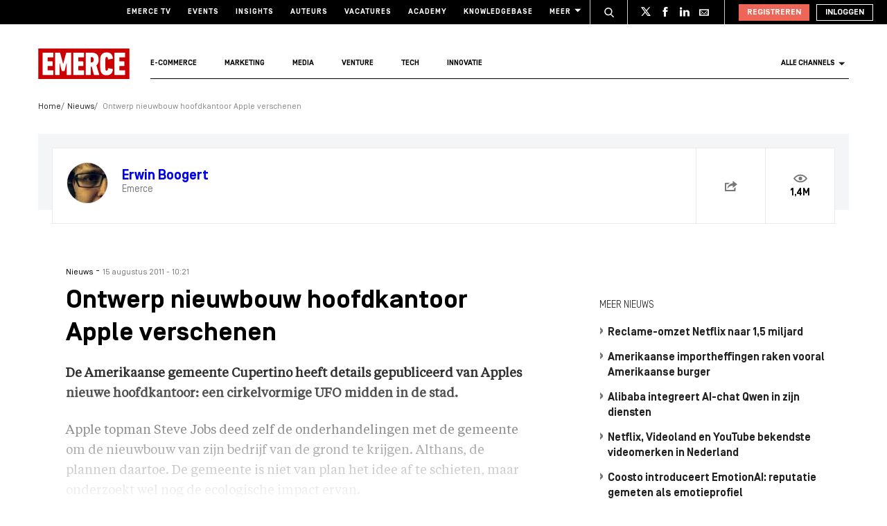

--- FILE ---
content_type: text/html; charset=UTF-8
request_url: https://www.emerce.nl/nieuws/ontwerp-nieuwbouw-hoofdkantoor-apple-gelekt
body_size: 21170
content:
<!DOCTYPE html>
<html lang="nl">

<head>
	<meta charset='utf-8'>
	

	<!-- ////////////////////////

		WordPress Development & Design by

		SUPER INTERACTIVE

		https://superinteractive.com

 //////////////////////// -->


	<meta content='IE=edge' http-equiv='X-UA-Compatible'>
	<meta content='width=device-width, initial-scale=1.0, maximum-scale=1.0, user-scalable=no' name='viewport'>
	<meta name="facebook-domain-verification" content="6ektwd8gma7biyhs6vdt5tr42k5vp5" />
	<link rel="apple-touch-icon" href="https://www.emerce.nl/content/themes/e-2018/assets/favicon/apple-touch-icon.png">
	<link rel="icon" type="image/ico" href="https://www.emerce.nl/content/themes/e-2018/assets/favicon/favicon.ico">

		
	<style>
	
	/*.m-main-nav__anchor.ecommerce:hover {*/
	.m-main-nav.e-commerce .m-main-nav__anchor.e-commerce {
		color: #FFF;
		background-color: #1F75CE;
	}

	
	
	.m-main-nav.marketing .m-main-nav__anchor.marketing {
		color: #FFF;
		background-color: #1F75CE;
	}

	
	
	.m-main-nav.media .m-main-nav__anchor.media {
		color: #FFF;
		background-color: #1F75CE;
	}

	
	
	.m-main-nav.venture .m-main-nav__anchor.venture {
		color: #FFF;
		background-color: #1F75CE;
	}

	
	
	.m-main-nav.tech .m-main-nav__anchor.tech {
		color: #FFF;
		background-color: #1F75CE;
	}

	
	
	.m-main-nav.innovatie .m-main-nav__anchor.innovatie {
		color: #FFF;
		background-color: #1F75CE;
	}

	
</style>


	<meta name='robots' content='index, follow, max-image-preview:large, max-snippet:-1, max-video-preview:-1' />

	<!-- This site is optimized with the Yoast SEO plugin v26.8 - https://yoast.com/product/yoast-seo-wordpress/ -->
	<title>Ontwerp nieuwbouw hoofdkantoor Apple verschenen - Emerce</title>
	<link rel="canonical" href="https://www.emerce.nl/nieuws/ontwerp-nieuwbouw-hoofdkantoor-apple-gelekt" />
	<meta property="og:locale" content="nl_NL" />
	<meta property="og:type" content="article" />
	<meta property="og:title" content="Ontwerp nieuwbouw hoofdkantoor Apple verschenen - Emerce" />
	<meta property="og:description" content="De Amerikaanse gemeente Cupertino heeft details gepubliceerd van Apples nieuwe hoofdkantoor: een cirkelvormige UFO midden in de stad." />
	<meta property="og:url" content="https://www.emerce.nl/nieuws/ontwerp-nieuwbouw-hoofdkantoor-apple-gelekt" />
	<meta property="og:site_name" content="Emerce" />
	<meta property="article:modified_time" content="2020-05-10T23:36:06+00:00" />
	<meta property="og:image" content="https://www.emerce.nl/content/uploads/2020/04/photo-1501471759181-021123cdc844.jpeg" />
	<meta property="og:image:width" content="1349" />
	<meta property="og:image:height" content="901" />
	<meta property="og:image:type" content="image/jpeg" />
	<meta name="twitter:card" content="summary_large_image" />
	<meta name="twitter:site" content="@emerce" />
	<meta name="twitter:label1" content="Est. reading time" />
	<meta name="twitter:data1" content="1 minuut" />
	<script type="application/ld+json" class="yoast-schema-graph">{"@context":"https://schema.org","@graph":[{"@type":"WebPage","@id":"https://www.emerce.nl/nieuws/ontwerp-nieuwbouw-hoofdkantoor-apple-gelekt","url":"https://www.emerce.nl/nieuws/ontwerp-nieuwbouw-hoofdkantoor-apple-gelekt","name":"Ontwerp nieuwbouw hoofdkantoor Apple verschenen - Emerce","isPartOf":{"@id":"https://www.emerce.nl/#website"},"primaryImageOfPage":{"@id":"https://www.emerce.nl/nieuws/ontwerp-nieuwbouw-hoofdkantoor-apple-gelekt#primaryimage"},"image":{"@id":"https://www.emerce.nl/nieuws/ontwerp-nieuwbouw-hoofdkantoor-apple-gelekt#primaryimage"},"thumbnailUrl":"https://www.emerce.nl/content/uploads/2020/04/photo-1501471759181-021123cdc844.jpeg","datePublished":"2011-08-15T08:21:26+00:00","dateModified":"2020-05-10T23:36:06+00:00","breadcrumb":{"@id":"https://www.emerce.nl/nieuws/ontwerp-nieuwbouw-hoofdkantoor-apple-gelekt#breadcrumb"},"inLanguage":"nl","potentialAction":[{"@type":"ReadAction","target":["https://www.emerce.nl/nieuws/ontwerp-nieuwbouw-hoofdkantoor-apple-gelekt"]}]},{"@type":"ImageObject","inLanguage":"nl","@id":"https://www.emerce.nl/nieuws/ontwerp-nieuwbouw-hoofdkantoor-apple-gelekt#primaryimage","url":"https://www.emerce.nl/content/uploads/2020/04/photo-1501471759181-021123cdc844.jpeg","contentUrl":"https://www.emerce.nl/content/uploads/2020/04/photo-1501471759181-021123cdc844.jpeg","width":1349,"height":901},{"@type":"BreadcrumbList","@id":"https://www.emerce.nl/nieuws/ontwerp-nieuwbouw-hoofdkantoor-apple-gelekt#breadcrumb","itemListElement":[{"@type":"ListItem","position":1,"name":"Home","item":"https://www.emerce.nl/"},{"@type":"ListItem","position":2,"name":"Nieuws","item":"https://www.emerce.nl/nieuws"},{"@type":"ListItem","position":3,"name":"Ontwerp nieuwbouw hoofdkantoor Apple verschenen"}]},{"@type":"WebSite","@id":"https://www.emerce.nl/#website","url":"https://www.emerce.nl/","name":"Emerce","description":"Online business, media &amp; marketing","publisher":{"@id":"https://www.emerce.nl/#organization"},"potentialAction":[{"@type":"SearchAction","target":{"@type":"EntryPoint","urlTemplate":"https://www.emerce.nl/?s={search_term_string}"},"query-input":{"@type":"PropertyValueSpecification","valueRequired":true,"valueName":"search_term_string"}}],"inLanguage":"nl"},{"@type":"Organization","@id":"https://www.emerce.nl/#organization","name":"Emerce","url":"https://www.emerce.nl/","logo":{"@type":"ImageObject","inLanguage":"nl","@id":"https://www.emerce.nl/#/schema/logo/image/","url":"https://www.emerce.nl/content/uploads/2020/02/favicon-Emerce.png","contentUrl":"https://www.emerce.nl/content/uploads/2020/02/favicon-Emerce.png","width":178,"height":178,"caption":"Emerce"},"image":{"@id":"https://www.emerce.nl/#/schema/logo/image/"},"sameAs":["https://x.com/emerce"]}]}</script>
	<!-- / Yoast SEO plugin. -->


<link rel='dns-prefetch' href='//cc.cdn.civiccomputing.com' />
<link rel='dns-prefetch' href='//resources.planetnine.com' />
<link rel='dns-prefetch' href='//www.emerce.nl' />
<link rel='dns-prefetch' href='//fonts.googleapis.com' />
<link rel="alternate" type="application/rss+xml" title="Emerce &raquo; Ontwerp nieuwbouw hoofdkantoor Apple verschenen Reactiesfeed" href="https://www.emerce.nl/nieuws/ontwerp-nieuwbouw-hoofdkantoor-apple-gelekt/feed" />
<link rel="alternate" title="oEmbed (JSON)" type="application/json+oembed" href="https://www.emerce.nl/wp-json/oembed/1.0/embed?url=https%3A%2F%2Fwww.emerce.nl%2Fnieuws%2Fontwerp-nieuwbouw-hoofdkantoor-apple-gelekt" />
<link rel="alternate" title="oEmbed (XML)" type="text/xml+oembed" href="https://www.emerce.nl/wp-json/oembed/1.0/embed?url=https%3A%2F%2Fwww.emerce.nl%2Fnieuws%2Fontwerp-nieuwbouw-hoofdkantoor-apple-gelekt&#038;format=xml" />
<style id='wp-img-auto-sizes-contain-inline-css' type='text/css'>
img:is([sizes=auto i],[sizes^="auto," i]){contain-intrinsic-size:3000px 1500px}
/*# sourceURL=wp-img-auto-sizes-contain-inline-css */
</style>
<style id='classic-theme-styles-inline-css' type='text/css'>
/*! This file is auto-generated */
.wp-block-button__link{color:#fff;background-color:#32373c;border-radius:9999px;box-shadow:none;text-decoration:none;padding:calc(.667em + 2px) calc(1.333em + 2px);font-size:1.125em}.wp-block-file__button{background:#32373c;color:#fff;text-decoration:none}
/*# sourceURL=/wp-includes/css/classic-themes.min.css */
</style>
<link rel='stylesheet' id='ep_general_styles-css' href='https://www.emerce.nl/content/plugins/elasticpress/dist/css/general-styles.css?ver=66295efe92a630617c00' type='text/css' media='all' />
<link rel='stylesheet' id='main-css-css' href='https://www.emerce.nl/content/themes/e-2018/assets/css/main-screen.css?ver=1768912260' type='text/css' media='screen' />
<link rel='stylesheet' id='main-css-tailwind-css' href='https://www.emerce.nl/content/themes/e-2018/assets/css/main-screen-tailwind.css?ver=1768912260' type='text/css' media='screen' />
<link rel='stylesheet' id='font-css-css' href='//fonts.googleapis.com/css?family=Open+Sans%3A400italic%2C400%2C700%7COxygen%3A400%2C300%2C700&#038;ver=f70d2ab98be1b66de77455f21553d37f' type='text/css' media='all' />
<link rel='stylesheet' id='searchterm-highlighting-css' href='https://www.emerce.nl/content/plugins/elasticpress/dist/css/highlighting-styles.css?ver=252562c4ed9241547293' type='text/css' media='all' />
<script type="text/javascript" src="//cc.cdn.civiccomputing.com/9/cookieControl-9.x.min.js?ver=f70d2ab98be1b66de77455f21553d37f" id="ccc-cookie-control-js"></script>
<script type="text/javascript" src="//resources.planetnine.com/scripts/emerce.nl-news.js?ver=f70d2ab98be1b66de77455f21553d37f" id="video-player-js"></script>
<script type="text/javascript" src="https://www.emerce.nl/content/themes/e-2018/assets/js/cookie-helpers.js?ver=1768912260" id="tracking-js-js"></script>
<link rel="https://api.w.org/" href="https://www.emerce.nl/wp-json/" /><link rel="EditURI" type="application/rsd+xml" title="RSD" href="https://www.emerce.nl/wp/xmlrpc.php?rsd" />

<link rel='shortlink' href='https://www.emerce.nl/?p=107643' />

	<script>
		function hasIabConsent() {
			const cookieValue = getCookie('CookieControl');

			if (cookieValue !== null) {
				const decodedValue = decodeURIComponent(cookieValue);
				const parsedValue = JSON.parse(decodedValue);

				if (parsedValue.iabConsent !== undefined && parsedValue.iabConsent !== "") {
					return true;
				}
			}
			return false;
		}
	</script>

				<script>
			window['gtag_enable_tcf_support'] = true
		</script>

		<!-- Google Tag Manager -->
		<script>
			(function(w, d, s, l, i) {
				w[l] = w[l] || [];
				w[l].push({
					'gtm.start': new Date().getTime(),
					event: 'gtm.js'
				});
				var f = d.getElementsByTagName(s)[0],
					j = d.createElement(s),
					dl = l != 'dataLayer' ? '&l=' + l : '';
				j.async = true;
				j.src =
					'https://www.googletagmanager.com/gtm.js?id=' + i + dl;
				f.parentNode.insertBefore(j, f);
			})(window, document, 'script', 'dataLayer', 'GTM-NTT4KF');
		</script>
		<!-- End Google Tag Manager -->

		<script>
	window['gtag_enable_tcf_support'] = true;
</script>
<script async='async' src='https://www.googletagservices.com/tag/js/gpt.js'></script>
<script async src="https://www.emerce.nl/content/themes/e-2018/assets/js/prebid4.10.0.js"></script>

<script>
    if(hasIabConsent()) {
        var gam_desktop_lb_bb_sizes = [[468, 60], [728, 90], [970, 70], [970, 90], [970, 250]];
        var gam_desktop_hpa_sizes = [[300, 250], [300, 600], [120, 600], [160, 600], [336, 280], [336, 600]];
        var gam_mobile_sizes = [[300, 50], [300, 100], [320, 50], [320, 100], [300, 250], [320, 240], [320, 250]];
        var gam_mobile_tall_sizes = [[300, 50], [300, 100], [320, 50], [320, 100], [300, 250], [320, 240], [320, 250], [320, 480], [300, 600]];
    
        var prebid_adunits =
            [
                {
                    code: 'gam_static_top_alpha_desktop',
                    mediaTypes: {
                        banner: {
                            sizeConfig: [
                                { minViewPort: [0, 0], sizes: [] },
                                { minViewPort: [1024, 0], sizes: gam_desktop_lb_bb_sizes },
                            ]
                        }
                    },
                    bids: [{
                        bidder: 'appnexus',
                        params: {
                            placementId: 20294319
                        }
                    }]
                },
                {
                    code: 'gam_static_bot_alpha_desktop',
                    mediaTypes: {
                        banner: {
                            sizeConfig: [
                                { minViewPort: [0, 0], sizes: [] },
                                { minViewPort: [1024, 0], sizes: gam_desktop_hpa_sizes },
                            ]
                        }
                    },
                    bids: [{
                        bidder: 'appnexus',
                        params: {
                            placementId: 20294320
                        }
                    }]
                },
                {
                    code: 'gam_static_in_content_alpha_mobile',
                    mediaTypes: {
                        banner: {
                            sizeConfig: [
                                { minViewPort: [0, 0], sizes: [] },
                                { minViewPort: [300, 0], sizes: gam_mobile_sizes },
                                { minViewPort: [1023, 0], sizes: [] }
                            ]
                        }
                    },
                    bids: [{
                        bidder: 'appnexus',
                        params: {
                            placementId: 20294321
                        }
                    }]
                },
                {
                    code: 'gam_static_bot_alpha_mobile',
                    mediaTypes: {
                        banner: {
                            sizeConfig: [
                                { minViewPort: [0, 0], sizes: [] },
                                { minViewPort: [300, 0], sizes: gam_mobile_tall_sizes },
                                { minViewPort: [1023, 0], sizes: [] }
                            ]
                        }
                    },
                    bids: [{
                        bidder: 'appnexus',
                        params: {
                            placementId: 20294322
                        }
                    }]
                }
            ];
    
        var PREBID_TIMEOUT = 1000;
        var FAILSAFE_TIMEOUT = 3000;
    
        var googletag = googletag || {};
        googletag.cmd = googletag.cmd || [];
        googletag.cmd.push(function() {
            googletag.pubads().disableInitialLoad();
        });
    
        var pbjs = pbjs || {};
        pbjs.que = pbjs.que || [];
    
        pbjs.que.push(function() {
            pbjs.addAdUnits(prebid_adunits);
            pbjs.requestBids({
                bidsBackHandler: initAdserver,
                timeout: PREBID_TIMEOUT
            });
        });
    
        function initAdserver() {
            if (pbjs.initAdserverSet) return;
            pbjs.initAdserverSet = true;
            googletag.cmd.push(function() {
                pbjs.que.push(function() {
                    pbjs.setTargetingForGPTAsync();
                    googletag.pubads().refresh();
                });
            });
        }
    
        setTimeout(function() {
            initAdserver();
        }, FAILSAFE_TIMEOUT);
    
        googletag.cmd.push(function(){
            gam_desktop_lb_bb_mapping = googletag.sizeMapping()
                .addSize([1024, 0], gam_desktop_lb_bb_sizes)
                .addSize([0, 0], [])
                .build();
    
            gam_desktop_rt_sky_mapping = googletag.sizeMapping()
                .addSize([1024, 0], gam_desktop_hpa_sizes)
                .addSize([0, 0], [])
                .build();
    
            gam_mobile_mapping = googletag.sizeMapping()
                .addSize([1023, 0], [])
                .addSize([300, 0], gam_mobile_sizes)
                .addSize([0, 0], [])
                .build();
    
            gam_mobile_tall_mapping = googletag.sizeMapping()
                .addSize([1023, 0], [])
                .addSize([300, 0], gam_mobile_tall_sizes)
                .addSize([0, 0], [])
                .build();
    
            // Desktop / Tablet (Landscape):
            gam_static_top_alpha_desktop = googletag.defineSlot('/21759686865/Emerce/Emerce_news_article_static-top_alpha', gam_desktop_lb_bb_sizes, 'gam_static_top_alpha_desktop').defineSizeMapping(gam_desktop_lb_bb_mapping).addService(googletag.pubads());
            gam_static_bot_alpha_desktop = googletag.defineSlot('/21759686865/Emerce/Emerce_news_article_static-bot_alpha', gam_desktop_hpa_sizes, 'gam_static_bot_alpha_desktop').defineSizeMapping(gam_desktop_rt_sky_mapping).addService(googletag.pubads());
    
            // Mobile / tablet (portrait):
            gam_static_in_content_alpha_mobile = googletag.defineSlot('/21759686865/Emerce/Emerce_news_article_in-content_alpha', gam_mobile_sizes, 'gam_static_in_content_alpha_mobile').defineSizeMapping(gam_mobile_mapping).addService(googletag.pubads());
            gam_static_bot_alpha_mobile = googletag.defineSlot('/21759686865/Emerce/Emerce_news_article_static-bot_alpha', gam_mobile_tall_sizes, 'gam_static_bot_alpha_mobile').defineSizeMapping(gam_mobile_tall_mapping).addService(googletag.pubads());
    
            // Out of page
            gam_out_of_page_alpha = googletag.defineOutOfPageSlot('/21759686865/emerce/Emerce_news_article_out-of-page_alpha', 'gam_out_of_page_alpha').addService(googletag.pubads());

            googletag.pubads().setTargeting('is_test_environment', ['false']).setTargeting('page_id', ['23fa37d091bf9523ad31']).setTargeting('channel', ['']);
            googletag.pubads().setRequestNonPersonalizedAds(1);
            googletag.pubads().setCookieOptions(1);
            googletag.pubads().enableSingleRequest();
            googletag.pubads().collapseEmptyDivs();
            googletag.enableServices();
        });
    }
</script>
	
	<style>
	
	/*.m-main-nav__anchor.ecommerce:hover {*/
	.m-main-nav.e-commerce .m-main-nav__anchor.e-commerce {
		color: #FFF;
		background-color: #1F75CE;
	}

	
	
	.m-main-nav.marketing .m-main-nav__anchor.marketing {
		color: #FFF;
		background-color: #1F75CE;
	}

	
	
	.m-main-nav.media .m-main-nav__anchor.media {
		color: #FFF;
		background-color: #1F75CE;
	}

	
	
	.m-main-nav.venture .m-main-nav__anchor.venture {
		color: #FFF;
		background-color: #1F75CE;
	}

	
	
	.m-main-nav.tech .m-main-nav__anchor.tech {
		color: #FFF;
		background-color: #1F75CE;
	}

	
	
	.m-main-nav.innovatie .m-main-nav__anchor.innovatie {
		color: #FFF;
		background-color: #1F75CE;
	}

	
</style>


	<!-- Ahrefs verification -->
	<meta name="ahrefs-site-verification" content="b48f524a665b920b6885b61b88319a1ce687d2b9074a877ec58b5916341dacd2">
</head>

<body class="wp-singular news-template-default single single-news postid-107643 wp-theme-e-2018">

	<!-- Google Tag Manager (noscript) -->
	<noscript><iframe src="https://www.googletagmanager.com/ns.html?id=GTM-NTT4KF" height="0" width="0" style="display:none;visibility:hidden"></iframe></noscript>
	<!-- End Google Tag Manager (noscript) -->

	<div class="m-search-container" id="m-search-container">
	<div class="m-container">
		<a href="https://www.emerce.nl/" class="m-search-container__image">
			<img src="https://www.emerce.nl/content/themes/e-2018/assets/img/logo.svg">
		</a>
        <form class="m-search-results__form" action="https://www.emerce.nl/" method="GET">
            <input type="text" name="s" class="m-search-results__form__input search" id="searchField" placeholder="Zoeken..." value="">
            <button type="submit" class="m-search-results__form__btn">
                <svg>
                    <use xlink:href="https://www.emerce.nl/content/themes/e-2018/assets/svg-sprite/svg-sprite.svg#icon-search-white"></use>
                </svg>
            </button>
        </form>
	</div>
</div>

					<div style="text-align:center">
	<div id='gam_static_top_alpha_desktop'>
    <script>
        if(hasIabConsent()) {
            googletag.cmd.push(function() {googletag.display('gam_static_top_alpha_desktop');});
        }
    </script>
</div>
</div>

	
	<header class="m-main-header ">
					<section class="m-masthead">
	<div class="m-container">

		<div class="m-masthead__mobile ">

	<a href="https://www.emerce.nl" class="m-masthead__logo"><img src="https://www.emerce.nl/content/themes/e-2018/assets/img/logo.svg"></a>

	
	<div class="m-masthead__mobile-buttons">
		<button class="e-button e-button--toggle-search" data-function="toggle-search">
			<svg class="e-icon--search">
				<use xmlns:xlink="http://www.w3.org/1999/xlink" xlink:href="https://www.emerce.nl/content/themes/e-2018/assets/svg-sprite/svg-sprite.svg#icon-search-white"></use>
			</svg>
		</button>
		<button class="e-button e-button--toggle-nav" id="toggle-mobile-nav">
			<span></span>
			<span></span>
			<span></span>
		</button>
	</div>

</div>
		<nav class="m-masthead__nav">
	<ul class="m-masthead__list">
		<li class="m-masthead__item">
			<a href="https://www.emerce.nl/tv" class="m-masthead__anchor">Emerce TV</a>
		</li>
		<li class="m-masthead__item">
			<a href="https://www.emerce.nl/events" class="m-masthead__anchor">Events</a>
		</li>
		<li class="m-masthead__item">
			<a href="https://www.emerce.nl/insights" class="m-masthead__anchor">Insights</a>
		</li>
		<li class="m-masthead__item">
			<a href="https://www.emerce.nl/auteurs" class="m-masthead__anchor">Auteurs</a>
		</li>
		<li class="m-masthead__item">
			<a href="https://www.emerce.nl/product/jobs" class="m-masthead__anchor">Vacatures</a>
		</li>
		<li class="m-masthead__item">
			<a href="https://emerce.nl/academy" target="_blank" class="m-masthead__anchor">Academy</a>
		</li>
		<li class="m-masthead__item">
			<a href="https://www.emerce.nl/knowledgebase" class="m-masthead__anchor">Knowledgebase</a>
		</li>
		<li class="m-masthead__item m-masthead__item--dropdown">
			<a href="#" class="m-masthead__anchor">Meer
				<svg class="e-icon--dropdown">
					<use xmlns:xlink="http://www.w3.org/1999/xlink" xlink:href="https://www.emerce.nl/content/themes/e-2018/assets/svg-sprite/svg-sprite.svg#icon-dropdown"></use>
				</svg>
			</a>
			<ul class="m-menu-item-dropdown">
				<li class="m-menu-item-dropdown__item">
					<a href="https://www.emerce.nl/agenda" title="Agenda">Agenda</a>
				</li>
				<li class="m-menu-item-dropdown__item">
					<a href="https://www.emerce.nl/topics" title="Channels">Channels</a>
				</li>
				<li class="m-menu-item-dropdown__item">
					<a href="https://www.emerce.nl/magazine" title="Magazine">Magazine</a>
				</li>
				<li class="m-menu-item-dropdown__item">
					<a href="https://www.emerce.nl/over-emerce/abonneren" title="Emerce Account">Emerce Account</a>
				</li>
				<li class="m-menu-item-dropdown__item">
					<a href="https://www.emerce.nl/agencyfinder/" title="Agency Finder">Agency Finder</a>
				</li>
				<li class="m-menu-item-dropdown__item">
					<a href="http://www.eguide.nl/" target="_blank" title="Eguide">Eguide</a>
				</li>
				<li class="m-menu-item-dropdown__item">
					<a href="https://www.emerce.nl/movers-shakers" title="Movers &amp; Shakers">Movers &amp; Shakers</a>
				</li>
				<li class="m-menu-item-dropdown__item">
					<a href="https://www.emerce.nl/wire" title="Industry Wire">Industry Wire</a>
				</li>
							</ul>
		</li>
	</ul>
</nav>

		<ul class="m-masthead__social">
	<li class="m-masthead__social-search">
		<button data-function="toggle-search" class="m-masthead__search-button">
			<svg class="e-icon e-icon--search">
				<use xmlns:xlink="http://www.w3.org/1999/xlink"
				     xlink:href="https://www.emerce.nl/content/themes/e-2018/assets/svg-sprite/svg-sprite.svg#icon-search-transparent"></use>
			</svg>
			<svg class="e-icon e-icon--cross">
				<use xmlns:xlink="http://www.w3.org/1999/xlink"
				     xlink:href="https://www.emerce.nl/content/themes/e-2018/assets/svg-sprite/svg-sprite.svg#icon-cross"></use>
			</svg>
		</button>
	</li>
	<li class="m-masthead__social-item">
		<a href="https://twitter.com/Emerce" class="m-masthead__social-anchor m-masthead__social-anchor--twitter" target="_blank">
			<svg class="e-icon e-icon--twitter">
				<use xmlns:xlink="http://www.w3.org/1999/xlink"
				     xlink:href="https://www.emerce.nl/content/themes/e-2018/assets/svg-sprite/svg-sprite.svg#icon-twitter-white"></use>
			</svg>
		</a>
	</li>
	<li class="m-masthead__social-item">
		<a href="https://www.facebook.com/EmerceNL" class="m-masthead__social-anchor m-masthead__social-anchor--facebook" target="_blank">
			<svg class="e-icon e-icon--facebook">
				<use xmlns:xlink="http://www.w3.org/1999/xlink"
				     xlink:href="https://www.emerce.nl/content/themes/e-2018/assets/svg-sprite/svg-sprite.svg#icon-facebook-white"></use>
			</svg>
		</a>
	</li>
	<li class="m-masthead__social-item">
		<a href="https://www.linkedin.com/company/emerce/" class="m-masthead__social-anchor m-masthead__social-anchor--linkedin" target="_blank">
			<svg class="e-icon e-icon--linkedin">
				<use xmlns:xlink="http://www.w3.org/1999/xlink"
				     xlink:href="https://www.emerce.nl/content/themes/e-2018/assets/svg-sprite/svg-sprite.svg#icon-linkedin-white"></use>
			</svg>
		</a>
	</li>

	
	<li class="m-masthead__social-item">
		<a href="https://account.emerce.nl/account/e-mails" class="m-masthead__social-anchor m-masthead__social-anchor--mail" target="_blank">
			<svg class="e-icon e-icon--mail">
				<use xmlns:xlink="http://www.w3.org/1999/xlink"
				     xlink:href="https://www.emerce.nl/content/themes/e-2018/assets/svg-sprite/svg-sprite.svg#icon-mail-white"></use>
			</svg>
		</a>
	</li>

</ul>

		
<ul id="navigation-desktop-user" class="m-masthead__accounts">

		<li class="m-masthead__accounts-login">
		<a href="https://account.emerce.nl/?ref=https://www.emerce.nl/nieuws/ontwerp-nieuwbouw-hoofdkantoor-apple-gelekt" class="m-masthead__button register">
			Registreren
		</a>

		<a href="https://www.emerce.nl/inloggen?redirect=https://www.emerce.nl/nieuws/ontwerp-nieuwbouw-hoofdkantoor-apple-gelekt" class="m-masthead__button login">
			Inloggen
		</a>
	</li>

</ul>
	</div>
</section>
			<nav class="m-main-nav" id="main-nav">
	<div class="m-container">
		<ul class="m-main-nav__list">
			<li class="m-main-nav__item m-main-nav__item--logo">
				<a href="https://www.emerce.nl" class="m-main-nav__anchor">
					<img src="https://www.emerce.nl/content/themes/e-2018/assets/img/logo.svg">
				</a>
			</li>
			<li class="m-main-nav__item" data-slug="e-commerce">
				<a href="https://www.emerce.nl/channel/e-commerce" class="m-main-nav__anchor e-commerce">E-commerce</a>
			</li>
			<li class="m-main-nav__item" data-slug="marketing">
				<a href="https://www.emerce.nl/channel/marketing" class="m-main-nav__anchor marketing">Marketing</a>
			</li>
			<li class="m-main-nav__item" data-slug="media">
				<a href="https://www.emerce.nl/channel/media" class="m-main-nav__anchor media">Media</a>
			</li>
			<li class="m-main-nav__item" data-slug="venture">
				<a href="https://www.emerce.nl/channel/venture" class="m-main-nav__anchor venture">Venture</a>
			</li>
			<li class="m-main-nav__item" data-slug="tech">
				<a href="https://www.emerce.nl/channel/tech" class="m-main-nav__anchor tech">Tech</a>
			</li>
			<li class="m-main-nav__item" data-slug="innovatie">
				<a href="https://www.emerce.nl/channel/innovatie" class="m-main-nav__anchor innovatie">Innovatie</a>
			</li>

							<li class="m-main-nav__item m-main-nav__item--all-channels" id="nav-item-all-channels">
					<a href="https://www.emerce.nl/channels" class="m-main-nav__anchor all-channels">
						Alle channels
						<svg class="e-icon e-icon--arrow-dropdown">
							<use xmlns:xlink="http://www.w3.org/1999/xlink" xlink:href="https://www.emerce.nl/content/themes/e-2018/assets/svg-sprite/svg-sprite.svg#icon-dropdown"></use>
						</svg>
					</a>
				</li>
					</ul>
	</div>
</nav>
		
	</header>

	<section class="m-main-nav-dropdown" id="channel-dropdown"> <div class="m-container"> <section class="m-main-nav-dropdown__regular" id="template-container"> </section> <section class="m-main-nav-dropdown__all-channels"> <div class="m-container"> <div class="m-all-channels-dropdown-list"> <ul class="m-all-channels-dropdown-list__list"> <li class="m-all-channels-dropdown-list__item"> <a href="https://www.emerce.nl/channel/e-commerce">E-commerce</a> </li> <li class="m-all-channels-dropdown-list__item"> <a href="https://www.emerce.nl/channel/conversie">Conversie</a> </li> <li class="m-all-channels-dropdown-list__item"> <a href="https://www.emerce.nl/channel/fulfillment">Fulfillment</a> </li> <li class="m-all-channels-dropdown-list__item"> <a href="https://www.emerce.nl/channel/payment">Payment</a> </li> <li class="m-all-channels-dropdown-list__item"> <a href="https://www.emerce.nl/channel/retail">Retail</a> </li> </ul> </div> <div class="m-all-channels-dropdown-list"> <ul class="m-all-channels-dropdown-list__list"> <li class="m-all-channels-dropdown-list__item"> <a href="https://www.emerce.nl/channel/marketing">Marketing</a> </li> <li class="m-all-channels-dropdown-list__item"> <a href="https://www.emerce.nl/channel/analytics">Analytics</a> </li> <li class="m-all-channels-dropdown-list__item"> <a href="https://www.emerce.nl/channel/contentmarketing">Contentmarketing</a> </li> <li class="m-all-channels-dropdown-list__item"> <a href="https://www.emerce.nl/channel/marketing-automation">Marketing automation</a> </li> <li class="m-all-channels-dropdown-list__item"> <a href="https://www.emerce.nl/channel/search">Search</a> </li> </ul> </div> <div class="m-all-channels-dropdown-list"> <ul class="m-all-channels-dropdown-list__list"> <li class="m-all-channels-dropdown-list__item"> <a href="https://www.emerce.nl/channel/media">Media</a> </li> <li class="m-all-channels-dropdown-list__item"> <a href="https://www.emerce.nl/channel/communicatie-communicatie">Communicatie</a> </li> <li class="m-all-channels-dropdown-list__item"> <a href="https://www.emerce.nl/channel/entertainment">Entertainment</a> </li> <li class="m-all-channels-dropdown-list__item"> <a href="https://www.emerce.nl/channel/publishing">Publishing</a> </li> <li class="m-all-channels-dropdown-list__item"> <a href="https://www.emerce.nl/channel/social">Social</a> </li> </ul> </div> <div class="m-all-channels-dropdown-list"> <ul class="m-all-channels-dropdown-list__list"> <li class="m-all-channels-dropdown-list__item"> <a href="https://www.emerce.nl/channel/innovatie">Innovatie</a> </li> <li class="m-all-channels-dropdown-list__item"> <a href="https://www.emerce.nl/channel/blockchain">Blockchain</a> </li> <li class="m-all-channels-dropdown-list__item"> <a href="https://www.emerce.nl/channel/disruptie">Disruptie</a> </li> <li class="m-all-channels-dropdown-list__item"> <a href="https://www.emerce.nl/channel/financials">Financials</a> </li> <li class="m-all-channels-dropdown-list__item"> <a href="https://www.emerce.nl/channel/strategy">Strategy</a> </li> </ul> </div> <div class="m-all-channels-dropdown-list"> <ul class="m-all-channels-dropdown-list__list"> <li class="m-all-channels-dropdown-list__item"> <a href="https://www.emerce.nl/channel/venture">Venture</a> </li> <li class="m-all-channels-dropdown-list__item"> <a href="https://www.emerce.nl/channel/legal">Legal</a> </li> <li class="m-all-channels-dropdown-list__item"> <a href="https://www.emerce.nl/channel/privacy">Privacy</a> </li> <li class="m-all-channels-dropdown-list__item"> <a href="https://www.emerce.nl/channel/recruitment">Recruitment</a> </li> <li class="m-all-channels-dropdown-list__item"> <a href="https://www.emerce.nl/channel/start-ups">Start-ups</a> </li> </ul> </div> <div class="m-all-channels-dropdown-list"> <ul class="m-all-channels-dropdown-list__list"> <li class="m-all-channels-dropdown-list__item"> <a href="https://www.emerce.nl/channel/tech">Tech</a> </li> <li class="m-all-channels-dropdown-list__item"> <a href="https://www.emerce.nl/channel/cms">CMS</a> </li> <li class="m-all-channels-dropdown-list__item"> <a href="https://www.emerce.nl/channel/hosting">Hosting</a> </li> <li class="m-all-channels-dropdown-list__item"> <a href="https://www.emerce.nl/channel/mobile">Mobile</a> </li> <li class="m-all-channels-dropdown-list__item"> <a href="https://www.emerce.nl/channel/security">Security</a> </li> </ul> </div> <div class="m-all-channels-dropdown-list"> <ul class="m-all-channels-dropdown-list__list"> <li class="m-all-channels-dropdown-list__item"> <span>Verticals</span> </li> <li class="m-all-channels-dropdown-list__item"> <a href="https://www.emerce.nl/channel/travel">Travel</a> </li> <li class="m-all-channels-dropdown-list__item"> <a href="https://www.emerce.nl/channel/food">Food</a> </li> <li class="m-all-channels-dropdown-list__item"> <a href="https://www.emerce.nl/channel/fashion">Fashion</a> </li> <li class="m-all-channels-dropdown-list__item"> <a href="https://www.emerce.nl/channel/health">Health</a> </li> </ul> </div> <div class="m-all-channels-dropdown-list"> <ul class="m-all-channels-dropdown-list__list"> <li class="m-all-channels-dropdown-list__item"> <span>Other</span> </li> <li class="m-all-channels-dropdown-list__item"> <a href="https://www.emerce.nl/channel/creative">Creative</a> </li> <li class="m-all-channels-dropdown-list__item"> <a href="https://www.emerce.nl/channel/digital-design">Digital Design</a> </li> <li class="m-all-channels-dropdown-list__item"> <a href="https://www.emerce.nl/channel/e-commerce-platforms">E-commerce platforms</a> </li> <li class="m-all-channels-dropdown-list__item"> <a href="https://www.emerce.nl/channel/singularity">Singularity</a> </li> </ul> </div> <a href="https://www.emerce.nl/channels" class="m-main-nav-dropdown__channel-link">Bekijk alle channels<span>›</span></a> </div> </section> </div> </section><script id="dynamic-content" type="x-tmpl-mustache"> <div class="m-main-nav-dropdown__row"> <div class="m-main-nav-dropdown__content"> <h2 class="e-container-title">Trending</h2> {{#trending}} <div class="m-channel-trending-article"> <a href="{{url}}"> <div class="m-channel-trending-article__image-wrap"> <div class="m-channel-trending-article__image" style="background-image: url({{image}})"></div> </div> </a> <time class="m-channel-trending-article__date">{{date}}</time> <a href="{{url}}" class="m-channel-trending-article__anchor"> <h2 class="m-channel-trending-article__title"> {{title}} </h2> </a> </div> {{/trending}} </div> <div class="m-main-nav-dropdown__content"> <h2 class="e-container-title">Nieuws</h2> {{#news}} <article class="m-channel-news-article"> <a href="{{url}}" class="m-channel-news-article__anchor"> <div class="m-channel-news-article__image-wrap"> <div class="m-channel-news-article__image" style="background-image: url({{image}})"></div> </div> <div class="m-channel-news-article__content"> <time class="m-channel-news-article__date">{{date}}</time> <h2 class="m-channel-news-article__title">{{title}}</h2> </div> </a> </article> {{/news}} </div> <div class="m-main-nav-dropdown__content"> <h2 class="e-container-title">Artikelen</h2> {{#articles}} <article class="m-channel-author-article"> <div class="m-channel-author-article__image-wrap"> <a href="" class="m-channel-author__anchor"> <div class="m-channel-author-article__image" style="background-image: url({{image}})"></div> </a> </div> <div class="m-channel-author-article__content"> <h2 class="m-channel-author-article__title"> <a href="{{url}}" class="m-channel-author__anchor"> {{title}} </a> </h2> <a class="m-channel-author-article__author-name" href="{{author_url}}">{{author}}</a> <a class="m-channel-author-article__author-company" href="#">{{author_organisation}}</a> </div> </article> {{/articles}} </div> </div></script>
	
<section class="m-share-bar" id="m-share-bar">
	<div class="m-container">
		<span>Deel dit artikel</span>
		<ul class="m-share-bar__list">
			<li class="m-share-bar__item">
				<a href="whatsapp://send?text=Emerce.nl:%20Ontwerp+nieuwbouw+hoofdkantoor+Apple+verschenen, https%3A%2F%2Fwww.emerce.nl%2Fnieuws%2Fontwerp-nieuwbouw-hoofdkantoor-apple-gelekt" class="m-share-bar__anchor whatsapp">
					<svg>
						<use xmlns:xlink="http://www.w3.org/1999/xlink" xlink:href="https://www.emerce.nl/content/themes/e-2018/assets/svg-sprite/svg-sprite.svg#icon-whatsapp"></use>
					</svg>
				</a>
			</li>
			<li class="m-share-bar__item">
				<a href="https://www.facebook.com/sharer.php?u=https%3A%2F%2Fwww.emerce.nl%2Fnieuws%2Fontwerp-nieuwbouw-hoofdkantoor-apple-gelekt" class="m-share-bar__anchor facebook share-facebook">
					<svg>
						<use xmlns:xlink="http://www.w3.org/1999/xlink" xlink:href="https://www.emerce.nl/content/themes/e-2018/assets/svg-sprite/svg-sprite.svg#icon-facebook-white"></use>
					</svg>
				</a>
			</li>
			<li class="m-share-bar__item">
				<a href="https://www.linkedin.com/shareArticle?mini=true&amp;ro=true&amp;url=https%3A%2F%2Fwww.emerce.nl%2Fnieuws%2Fontwerp-nieuwbouw-hoofdkantoor-apple-gelekt&amp;title=Ontwerp+nieuwbouw+hoofdkantoor+Apple+verschenen&amp;source=Emerce.nl&amp;armin=armin"
				   class="m-share-bar__anchor linkedin share-linkedin">
					<svg>
						<use xmlns:xlink="http://www.w3.org/1999/xlink" xlink:href="https://www.emerce.nl/content/themes/e-2018/assets/svg-sprite/svg-sprite.svg#icon-linkedin-white"></use>
					</svg>
				</a>
			</li>
			<li class="m-share-bar__item">
				<a href="https://twitter.com/intent/tweet?url=https%3A%2F%2Fwww.emerce.nl%2Fnieuws%2Fontwerp-nieuwbouw-hoofdkantoor-apple-gelekt&amp;text=Ontwerp+nieuwbouw+hoofdkantoor+Apple+verschenen+%28%40erwinboogert%29+&amp;via=Emerce" class="m-share-bar__anchor twitter share-twitter">
					<svg>
						<use xmlns:xlink="http://www.w3.org/1999/xlink" xlink:href="https://www.emerce.nl/content/themes/e-2018/assets/svg-sprite/svg-sprite.svg#icon-twitter-white"></use>
					</svg>
				</a>
			</li>
			<li class="m-share-bar__item">
				<a href="mailto:ontvanger@e-mailadres.nl?subject=Emerce.nl:%20Ontwerp+nieuwbouw+hoofdkantoor+Apple+verschenen&amp;body=Ontwerp nieuwbouw hoofdkantoor Apple verschenen%0A%0Ahttps://www.emerce.nl/nieuws/ontwerp-nieuwbouw-hoofdkantoor-apple-gelekt%0A%0A-- via Emerce.nl" class="m-share-bar__anchor mail">
					<svg>
						<use xmlns:xlink="http://www.w3.org/1999/xlink" xlink:href="https://www.emerce.nl/content/themes/e-2018/assets/svg-sprite/svg-sprite.svg#icon-mail-white"></use>
					</svg>
				</a>
			</li>
		</ul>
	</div>
</section>
	<main class="m-main-content">
		<div class="m-container">

			<section class="m-breadcrumbs"><ul class="m-breadcrumbs__list"><li class="m-breadcrumbs__item"><a href="https://www.emerce.nl/" class="m-breadcrumbs__anchor">Home</a></li><li class="m-breadcrumbs__item"><a href="https://www.emerce.nl/nieuws" class="m-breadcrumbs__anchor">Nieuws</a></li> <li class="m-breadcrumbs__item"> <span class="m-breadcrumbs__anchor">Ontwerp nieuwbouw hoofdkantoor Apple verschenen</span> </li> </ul></section>
			<header class="m-news-article-lead"><div class="m-article-info"><div class="m-article-info__content"><div class="m-article-info__author-image-wrap"><a href="https://www.emerce.nl/auteurs/erwin-boogert"><figure class="m-article-info__author-image" style="background-image:url(https://www.emerce.nl/content/uploads/2014/06/images.jpg)"></figure></a></div><div class="m-article-info__author-info"><a href="https://www.emerce.nl/auteurs/erwin-boogert" class="m-article-info__author-info__link"><h2 class="m-article-info__author-name e-theme-color">Erwin Boogert</h2><h3 class="m-article-info__author-company e-theme-color">Emerce</h3></a></div></div> <div class="m-article-info__data"><div class="m-article-info__data-share"><div class="m-horizontal-share"><svg class="m-article-info__svg"><use xmlns:xlink="http://www.w3.org/1999/xlink" xlink:href="https://www.emerce.nl/content/themes/e-2018/assets/svg-sprite/svg-sprite.svg#icon-share"></use></svg><ul class="m-horizontal-share__list"><li class="m-horizontal-share__item m-horizontal-share__item--twitter"><a href="https://twitter.com/intent/tweet?url=https%3A%2F%2Fwww.emerce.nl%2Fnieuws%2Fontwerp-nieuwbouw-hoofdkantoor-apple-gelekt&amp;text=Ontwerp+nieuwbouw+hoofdkantoor+Apple+verschenen+%28%40erwinboogert%29+&amp;via=Emerce" class="m-horizontal-share__anchor share-twitter"><svg class="m-horizontal-share__svg"><use xmlns:xlink="http://www.w3.org/1999/xlink" xlink:href="https://www.emerce.nl/content/themes/e-2018/assets/svg-sprite/svg-sprite.svg#icon-twitter-white"></use></svg></a></li><li class="m-horizontal-share__item m-horizontal-share__item--facebook"><a href="https://www.facebook.com/sharer.php?u=https%3A%2F%2Fwww.emerce.nl%2Fnieuws%2Fontwerp-nieuwbouw-hoofdkantoor-apple-gelekt" class="m-horizontal-share__anchor share-facebook"><svg class="m-horizontal-share__svg"><use xmlns:xlink="http://www.w3.org/1999/xlink" xlink:href="https://www.emerce.nl/content/themes/e-2018/assets/svg-sprite/svg-sprite.svg#icon-facebook-white"></use></svg></a></li><li class="m-horizontal-share__item m-horizontal-share__item--linkedin"><a href="https://www.linkedin.com/shareArticle?mini=true&amp;ro=true&amp;url=https%3A%2F%2Fwww.emerce.nl%2Fnieuws%2Fontwerp-nieuwbouw-hoofdkantoor-apple-gelekt&amp;title=Ontwerp+nieuwbouw+hoofdkantoor+Apple+verschenen&amp;source=Emerce.nl&amp;armin=armin" class="m-horizontal-share__anchor share-linkedin"><svg class="m-horizontal-share__svg"><use xmlns:xlink="http://www.w3.org/1999/xlink" xlink:href="https://www.emerce.nl/content/themes/e-2018/assets/svg-sprite/svg-sprite.svg#icon-linkedin-white"></use></svg></a></li><li class="m-horizontal-share__item m-horizontal-share__item--mail"><a href="mailto:ontvanger@e-mailadres.nl?subject=Emerce.nl:%20Ontwerp+nieuwbouw+hoofdkantoor+Apple+verschenen&amp;body=Ontwerp nieuwbouw hoofdkantoor Apple verschenen%0A%0Ahttps://www.emerce.nl/nieuws/ontwerp-nieuwbouw-hoofdkantoor-apple-gelekt%0A%0A-- via Emerce.nl" class="m-horizontal-share__anchor"><svg class="m-horizontal-share__svg"><use xmlns:xlink="http://www.w3.org/1999/xlink" xlink:href="https://www.emerce.nl/content/themes/e-2018/assets/svg-sprite/svg-sprite.svg#icon-mail-white"></use></svg></a></li></ul></div></div><div class="m-article-info__data-views"><svg class="m-article-info__svg"><use xmlns:xlink="http://www.w3.org/1999/xlink" xlink:href="https://www.emerce.nl/content/themes/e-2018/assets/svg-sprite/svg-sprite.svg#icon-views"></use></svg><span>1,4M</span></div></div></div></header>
							<article class="m-article-content">

	<div class="m-article-content__content">
		<span class="m-article-content__category">Nieuws</span> -
		<time class="m-article-content__publish-date">15 augustus 2011 - 10:21</time>

		<h1 class="m-article-content__title">Ontwerp nieuwbouw hoofdkantoor Apple verschenen</h1>

        <div class="e-text-fadeout"><p><strong>De Amerikaanse gemeente Cupertino heeft details gepubliceerd van Apples nieuwe hoofdkantoor: een cirkelvormige UFO midden in de stad. </strong></p>
<p>Apple topman Steve Jobs deed zelf de onderhandelingen met de gemeente om de nieuwbouw van zijn bedrijf van de grond te krijgen. Althans, de plannen daartoe. De gemeente is niet van plan het idee af te schieten, maar onderzoekt wel nog de ecologische impact ervan.</p></div>
        <div class="tailwind" data-controller="account-modal" data-action="modal:modalStep@window->form#initFields" data-account-modal-url-value="https://www.emerce.nl/wp/wp-admin/admin-ajax.php" data-account-modal-post-id-value="107643">

    
        <!-- Paid content / Content that needs specific permission -->

        
            <!-- User is not logged in -->
            
<div class="flex flex-col justify-between p-3 bg-white border border-neutral-300 font-simplon drop-shadow-hard lg:flex-row " data-account-modal-target="cta">
    <div class="flex items-start mb-4 lg:items-center lg:mb-0">
        <div class="py-2 px-[11px] mr-3 rounded-full bg-emercegreen-50 lg:ml-3">
            <svg width="12" height="12" class="icon-star text-emercegreen-100"><use xlink:href="https://www.emerce.nl/content/themes/e-2018/assets/svg-sprite/svg-sprite.svg?ver=1768912260#icon-star"></svg>        </div>
                    <div class="pt-1 leading-relaxed lg:pt-0"> Dit artikel is voor <strong>premium abonnees</strong> . Log in of meld je aan!</div>
            </div>
            <button class="w-full btn-blue lg:w-auto" data-action="click->account-modal#open">Inloggen of aanmelden</button>
    </div>
            <div class="hidden w-screen h-screen fixed left-0 top-0 z-1000 font-simplon text-neutral-700 p-4 lg:p-0" data-account-modal-target="modal">
    <div class="fixed top-0 left-0 w-full h-full z-1001 bg-neutral-700 opacity-80"></div>
    <div class="flex fixed left-0 top-0 lg:justify-center lg:items-center z-1002 relative w-full h-full overflow-scroll" data-account-modal-target="container">            

<div class="lg:w-[948px] w-full relative z-1003" data-account-modal-target="step">

    <div class="w-full px-5 pt-12 pb-32 bg-white lg:h-full lg:border lg:border-neutral-400 lg:px-16 lg:py-14 lg:drop-shadow-hard">

        <div class="relative flex flex-col lg:flex-row lg:h-full">
            <div class="absolute right-0 w-3 h-3 cursor-pointer lg:-right-9 lg:-top-7 -top-8 text-neutral-400 hover:text-neutral-600" data-action="click->account-modal#close">
                <div class="lg:hidden">
                    <svg width="16" height="16" class="icon-cross "><use xlink:href="https://www.emerce.nl/content/themes/e-2018/assets/svg-sprite/svg-sprite.svg?ver=1768912260#icon-cross"></svg>                </div>
                <div class="hidden lg:block">
                    <svg width="12" height="12" class="icon-cross "><use xlink:href="https://www.emerce.nl/content/themes/e-2018/assets/svg-sprite/svg-sprite.svg?ver=1768912260#icon-cross"></svg>                </div>
            </div>
            <div class="w-full h-full pb-6 border-b lg:w-1/2 lg:pr-16 lg:border-b-0 lg:pb-0 border-neutral-300">
                                    <div class="mb-4 text-2xl font-semibold lg:text-3xl font-simplon">Premium Account</div>
                
                <div>
                                            <div class="text-neutral-700 font-tiempos mb-4">
                            <p class="text-sm lg:text-base">Neem een Premium abonnement en krijg onbeperkt toegang tot premium artikelen en vele andere voordelen.</p>
                        </div>
                    
                                            <ul class="flex flex-col gap-2 mt-5 mb-8">
                                                            <li class="flex items-center mb-0">
                                    <div class="mr-2 text-emercegreen-100 flex items-center h-3"><svg width="12" height="8" class="icon-check "><use xlink:href="https://www.emerce.nl/content/themes/e-2018/assets/svg-sprite/svg-sprite.svg?ver=1768912260#icon-check"></svg></div>
                                    <span class="text-sm">Alles van Emerce Account</span>
                                </li>
                                                            <li class="flex items-center mb-0">
                                    <div class="mr-2 text-emercegreen-100 flex items-center h-3"><svg width="12" height="8" class="icon-check "><use xlink:href="https://www.emerce.nl/content/themes/e-2018/assets/svg-sprite/svg-sprite.svg?ver=1768912260#icon-check"></svg></div>
                                    <span class="text-sm">Toegang tot alle Premium nieuws artikelen</span>
                                </li>
                                                            <li class="flex items-center mb-0">
                                    <div class="mr-2 text-emercegreen-100 flex items-center h-3"><svg width="12" height="8" class="icon-check "><use xlink:href="https://www.emerce.nl/content/themes/e-2018/assets/svg-sprite/svg-sprite.svg?ver=1768912260#icon-check"></svg></div>
                                    <span class="text-sm">Korting op tickets Emerce Events </span>
                                </li>
                                                            <li class="flex items-center mb-0">
                                    <div class="mr-2 text-emercegreen-100 flex items-center h-3"><svg width="12" height="8" class="icon-check "><use xlink:href="https://www.emerce.nl/content/themes/e-2018/assets/svg-sprite/svg-sprite.svg?ver=1768912260#icon-check"></svg></div>
                                    <span class="text-sm">Krijg Emerce 100 opgestuurd</span>
                                </li>
                                                    </ul>
                    
                                            <a href="https://account.emerce.nl" target="_blank" class="w-full btn-blue-outline">
                            Kies voor Premium                        </a>
                                    </div>

            </div>
            <div class="w-full h-full pt-6 lg:w-1/2 lg:pl-16 lg:pt-0 font-simplon lg:border-l border-neutral-300">
                                    <div class="mb-4 font-semibold lg:text-xl">Log in met je Premium Account</div>
                
                <form class="flex flex-col w-full h-full gap-2 mt-4 lg:gap-4" method="post" data-controller="form" data-action="
                    account-modal:modalStep->form#initFields
                    submit->account-modal#login
                ">
                    <div class="flex h-14 items-top">
                                                    <div class="text-sm font-tiempos text-neutral-700 lg:text-base" data-form-target="intro">Heb je al een Emerce account? Log in met jouw gegevens om verder te gaan.</div>
                                                                            <div class="hidden text-emerceorange-100 font-simplon" data-form-target="errorMessage">Ongeldige gegevens. Probeer het a.u.b. nog eens.</div>
                                            </div>
                    <div class="relative w-full">
                        <div class="relative flex flex-col gap-1">
                            <label for="ea_email" class="hidden lg:block">E-mailadres <span class="text-emerceorange-100">*</span></label>
                            <input data-field-type="email" data-action="blur->form#validate" data-account-modal-target="loginEmail" class="text-sm lg:text-base flex h-12 w-full items-center border border-neutral-300 bg-white px-4 font-simplon text-neutral-700 placeholder:font-simplon placeholder:text-neutral-400 lg:placeholder:text-base placeholder:text-sm focus:outline-emerceblue-100 focus:outline-1 focus:outline-offset-1 focus:outline-double" type="text" id="ea_email" name="ea_email" value="" placeholder="E-mailadres" />
                        </div>
                    </div>
                    <div class="relative w-full">
                        <div class="relative flex flex-col gap-1">
                            <label for="ea_password" class="hidden lg:block">Wachtwoord <span class="text-emerceorange-100">*</span></label>
                            <input data-field-type="password" data-action="blur->form#validate" data-account-modal-target="loginPassword" class="text-sm lg:text-base flex h-12 w-full items-center border border-neutral-300 bg-white px-4 font-simplon text-neutral-700 placeholder:font-simplon placeholder:text-neutral-400 lg:placeholder:text-base placeholder:text-sm focus:outline-emerceblue-100 focus:outline-1 focus:outline-offset-1 focus:outline-double" type="password" id="ea_password" name="ea_password" value="" placeholder="Wachtwoord" />
                        </div>
                    </div>
                    <div class="w-full mt-2">
                        <button class="w-full btn-blue" data-form-target="submitButton">
                                                            <span class="mr-1">Inloggen</span>
                                                        <svg width="12" height="12" class="icon-chevron "><use xlink:href="https://www.emerce.nl/content/themes/e-2018/assets/svg-sprite/svg-sprite.svg?ver=1768912260#icon-chevron"></svg>                        </button>
                        <div class="mt-6">
                            <a href="https://account.emerce.nl/password/reset?ref=https://www.emerce.nl/nieuws/ontwerp-nieuwbouw-hoofdkantoor-apple-gelekt" class="underline text-xs lg:text-sm hover:text-emerceblue-100 text-neutral-400 font-medium hover:opacity-80" target="_blank">Wachtwoord vergeten?</a>
                        </div>
                    </div>
                </form>

            </div>
        </div>

    </div>
</div>                            </div>
</div>

        
    </div>

	</div>

	<div style="padding: 20px 0; text-align: center">
	<div id='gam_static_in_content_alpha_mobile'>
		<script>
	        googletag.cmd.push(function() {googletag.display('gam_static_in_content_alpha_mobile');});
		</script>
	</div>
</div>

    <div style="padding: 20px 0; text-align: center">
    <div id='gam_static_bot_alpha_mobile'>
        <script>
            if(hasIabConsent()) {
                googletag.cmd.push(function() {googletag.display('gam_static_bot_alpha_mobile');});
            }
        </script>
    </div>
</div>

</article>
			
			<aside class="m-article-aside"><div style="padding: 0 0 50px 0"><div id='gam_static_bot_alpha_desktop'><script>if (hasIabConsent()) {	googletag.cmd.push(function() {	googletag.display('gam_static_bot_alpha_desktop');	});	}</script></div></div><section class="m-article-aside__section"><h3 class="e-container-title">Meer nieuws</h3><div class="m-article-related"><ul class="m-article-related__list"><li class="m-article-related__item"><a href="https://www.emerce.nl/nieuws/reclameomzet-netlfix-naar-15-miljard" class="m-article-related__anchor">Reclame-omzet Netflix naar 1,5 miljard</a></li><li class="m-article-related__item"><a href="https://www.emerce.nl/nieuws/amerikaanse-importheffingen-raken-vooral-amerikaanse-burger" class="m-article-related__anchor">Amerikaanse importheffingen raken vooral Amerikaanse burger</a></li><li class="m-article-related__item"><a href="https://www.emerce.nl/nieuws/alibaba-integreert-aichat-qwen-diensten" class="m-article-related__anchor">Alibaba integreert AI-chat Qwen in zijn diensten</a></li><li class="m-article-related__item"><a href="https://www.emerce.nl/nieuws/netflix-videoland-youtube-bekendste-videomerken-nederland" class="m-article-related__anchor">Netflix, Videoland en YouTube bekendste videomerken in Nederland<span class="m-article-related__item__premium-badge">Premium</span></a></li><li class="m-article-related__item"><a href="https://www.emerce.nl/nieuws/coosto-introduceert-emotionai-reputatie-gemeten-emotieprofiel" class="m-article-related__anchor">Coosto introduceert EmotionAI: reputatie gemeten als emotieprofiel</a></li><li class="m-article-related__item"><a href="https://www.emerce.nl/nieuws/half-miljoen-startup-impactpilot-nieuwe-generatie-customer-success" class="m-article-related__anchor">Half miljoen voor Start-up ImpactPilot voor nieuwe generatie customer success</a></li><li class="m-article-related__item"><a href="https://www.emerce.nl/nieuws/claude-aibesturingssysteem-computer" class="m-article-related__anchor">Claude wordt AI-besturingssysteem voor je computer</a></li><li class="m-article-related__item"><a href="https://www.emerce.nl/nieuws/wero-oktober-26-live-nederlandse-webwinkels" class="m-article-related__anchor">Wero in oktober ’26 live bij Nederlandse webwinkels</a></li><li class="m-article-related__item"><a href="https://www.emerce.nl/nieuws/chinees-onderzoek-machtsmisbruik-moeder-cheaptickets-skyscanner" class="m-article-related__anchor">Chinees onderzoek machtsmisbruik moeder Cheaptickets, Skyscanner</a></li><li class="m-article-related__item"><a href="https://www.emerce.nl/nieuws/meta-sluit-meerdere-vrstudios" class="m-article-related__anchor">Meta sluit meerdere VR-studio’s</a></li><li class="m-article-related__item"><a href="https://www.emerce.nl/nieuws/openai-kondigt-advertentieprogramma-chatgpt" class="m-article-related__anchor">OpenAI kondigt advertentieprogramma ChatGPT aan</a></li><li class="m-article-related__item"><a href="https://www.emerce.nl/nieuws/engelse-actie-socialverbod-kinderen-tot-16-jaar" class="m-article-related__anchor">Engelse actie voor social-verbod kinderen tot 16 jaar</a></li></ul></div></section> <section class="m-article-aside__section"> <h3 class="e-container-title">Gerelateerde vacatures</h3> <div class="m-article-related-jobs"> <div class="m-article-related-jobs__job"> <a href="https://jobs.emerce.nl/jobs/209989530-crm-marketing-automation-specialist" target="_blank" class="m-article-related-jobs__link"> <div class="m-article-related-jobs__image-wrap"> <figure class="m-article-related-jobs__image" style="background-image:url(https://jboard-tenant.s3.us-west-1.amazonaws.com/employers/1NHwfIZg4Aqz79gR2TH42I7coZde5ygcTCSfo9VX.png);"></figure> </div> <div class="m-article-related-jobs__content"> <h3 class="m-article-related-jobs__title"> CRM &amp; Marketing Automation Specialist bij Goudwisselkantoor </h3> <div class="m-article-related-jobs__meta">Goudwisselkantoor, Klaaswaal</div> </div> </a> </div> <div class="m-article-related-jobs__job"> <a href="https://jobs.emerce.nl/jobs/203490807-sea-marketeer" target="_blank" class="m-article-related-jobs__link"> <div class="m-article-related-jobs__image-wrap"> <figure class="m-article-related-jobs__image" style="background-image:url(https://jboard-tenant.s3.us-west-1.amazonaws.com/employers/uoq91823YK4ZqgViW5jJijqqhS0DxWHnPyd9NfXA.webp);"></figure> </div> <div class="m-article-related-jobs__content"> <h3 class="m-article-related-jobs__title"> SEA Marketeer bij Fosby </h3> <div class="m-article-related-jobs__meta">Fosby, Bunnik, Utrecht, Netherlands (Hybride)</div> </div> </a> </div> <div class="m-article-related-jobs__job"> <a href="https://jobs.emerce.nl/jobs/203471632-paid-advertising-marketeer" target="_blank" class="m-article-related-jobs__link"> <div class="m-article-related-jobs__image-wrap"> <figure class="m-article-related-jobs__image" style="background-image:url(https://jboard-tenant.s3.us-west-1.amazonaws.com/employers/uoq91823YK4ZqgViW5jJijqqhS0DxWHnPyd9NfXA.webp);"></figure> </div> <div class="m-article-related-jobs__content"> <h3 class="m-article-related-jobs__title"> Paid Advertising Marketeer bij Fosby </h3> <div class="m-article-related-jobs__meta">Fosby, Bunnik, Utrecht, Netherlands (Hybride)</div> </div> </a> </div> <div class="m-article-related-jobs__job"> <a href="https://jobs.emerce.nl/jobs/198580368-e-commerce-lead" target="_blank" class="m-article-related-jobs__link"> <div class="m-article-related-jobs__image-wrap"> <figure class="m-article-related-jobs__image" style="background-image:url(https://jboard-tenant.s3.us-west-1.amazonaws.com/employers/gX6V1c2aFXc1jgBC1HiPOjvNCdDrq0mVE6aVwLVC.png);"></figure> </div> <div class="m-article-related-jobs__content"> <h3 class="m-article-related-jobs__title"> E-commerce lead bij Drs Leenarts </h3> <div class="m-article-related-jobs__meta">Drs Leenarts, Amsterdam</div> </div> </a> </div> <div class="m-article-related-jobs__job"> <a href="https://jobs.emerce.nl/jobs/197691341-accountmanager" target="_blank" class="m-article-related-jobs__link"> <div class="m-article-related-jobs__image-wrap"> <figure class="m-article-related-jobs__image" style="background-image:url(https://jboard-tenant.s3.us-west-1.amazonaws.com/employers/3NMA5Z3svg2lfUQ8IUaSH75LYzb7outPfzNsLH4S.png);"></figure> </div> <div class="m-article-related-jobs__content"> <h3 class="m-article-related-jobs__title"> Accountmanager bij QLS </h3> <div class="m-article-related-jobs__meta">QLS, Dordrecht</div> </div> </a> </div> <div class="m-article-related-jobs__job"> <a href="https://jobs.emerce.nl/jobs/197688306-marketing-communicatie-professional" target="_blank" class="m-article-related-jobs__link"> <div class="m-article-related-jobs__image-wrap"> <figure class="m-article-related-jobs__image" style="background-image:url(https://jboard-tenant.s3.us-west-1.amazonaws.com/employers/vt8glK5IUvYCDn6AD2WDt18Qjh1x74RfJSC9mnnF.png);"></figure> </div> <div class="m-article-related-jobs__content"> <h3 class="m-article-related-jobs__title"> Marketing &amp; Communicatie professional bij Artific </h3> <div class="m-article-related-jobs__meta">Artific, Enschede, Overijssel, Netherlands</div> </div> </a> </div> <div class="m-article-related-jobs__cta"> <a href="https://www.emerce.nl/vacatures/werkgevers?utm_source=emerce.nl&utm_medium=related-jobs-widget" target="_blank">Jouw vacature hier?</a> </div> </div> </section></aside>
		</div>

		
	</main>

	
	<span class="e-stats-span" data-view-type="direct" data-view-id="107643"></span>


<footer class="tailwind"><div class="pb-6 bg-neutral-600 pt-14 lg:pb-8 lg:pt-16"><div class="container justify-between mb-24 lg:flex"><div class="max-w-md"><div class="h-8 mb-5"><img class="w-auto h-full" src="https://www.emerce.nl/content/themes/e-2018/assets/img/logo-emerce-white.svg"></div><div class="text-neutral-200 text-body-3">Emerce is een multichannelplatform over online business, media en marketing. Emerce biedt beslissers in e-business inspiratie en kennis.</div></div><div class="grid grid-cols-2 gap-12 mt-16 md:flex lg:mt-0 lg:justify-end md:gap-14"><ul class="grid gap-3 w-fit h-fit text-neutral-300"><li><a class="underline uppercase lg:no-underline hover:underline text-header-8 font-simplon" href="https://www.emerce.nl/channel/e-commerce" target="">E-COMMERCE</a></li><li><a class="underline uppercase lg:no-underline hover:underline text-header-8 font-simplon" href="https://www.emerce.nl/channel/marketing" target="">MARKETING</a></li><li><a class="underline uppercase lg:no-underline hover:underline text-header-8 font-simplon" href="https://www.emerce.nl/channel/media" target="">MEDIA</a></li><li><a class="underline uppercase lg:no-underline hover:underline text-header-8 font-simplon" href="https://www.emerce.nl/channel/venture" target="">VENTURE</a></li><li><a class="underline uppercase lg:no-underline hover:underline text-header-8 font-simplon" href="https://www.emerce.nl/channel/tech" target="">TECH</a></li><li><a class="underline uppercase lg:no-underline hover:underline text-header-8 font-simplon" href="https://www.emerce.nl/channel/innovatie" target="">INNOVATIE</a></li></ul><ul class="grid gap-3 w-fit h-fit text-neutral-300"><li><a class="underline uppercase lg:no-underline hover:underline text-header-8 font-simplon" href="https://www.emerce.nl/tv" target="">EMERCE TV</a></li><li><a class="underline uppercase lg:no-underline hover:underline text-header-8 font-simplon" href="https://www.emerce.nl/events" target="">EVENTS</a></li><li><a class="underline uppercase lg:no-underline hover:underline text-header-8 font-simplon" href="https://www.emerce.nl/insights" target="">INSIGHTS</a></li><li><a class="underline uppercase lg:no-underline hover:underline text-header-8 font-simplon" href="https://www.emerce.nl/auteurs" target="">AUTEURS</a></li><li><a class="underline uppercase lg:no-underline hover:underline text-header-8 font-simplon" href="https://www.emerce.nl/academy/?_gl=1%2A1yu3gs5%2A_ga%2AODY3MzAxMjczLjE2ODc4NTk2MDY.%2A_ga_WRG8MJE467%2AMTY5MjgwNTQ3MS40MzcuMS4xNjkyODA2Njc3LjAuMC4w%2Arollup_ga%2AODY3MzAxMjczLjE2ODc4NTk2MDY.%2Arollup_ga_XE0XCQHBD2%2AMTY5MjgwNTQ3MS45OS4xLjE2OTI4MDY2NzcuMC4wLjA.&_ga=2.141729074.1499104730.1692802769-867301273.1687859606" target="">ACADEMY</a></li><li><a class="underline uppercase lg:no-underline hover:underline text-header-8 font-simplon" href="https://www.emercejobs.nl/?_ga=2.188798379.1499104730.1692802769-867301273.1687859606" target="">JOBS</a></li><li><a class="underline uppercase lg:no-underline hover:underline text-header-8 font-simplon" href="https://www.emerce.nl/knowledgebase" target="">KNOWLEDGEBASE</a></li></ul><ul class="grid gap-3 w-fit h-fit text-neutral-300"><li><a class="underline uppercase lg:no-underline hover:underline text-header-8 font-simplon" href="https://www.emerce.nl/agenda" target="">AGENDA</a></li><li><a class="underline uppercase lg:no-underline hover:underline text-header-8 font-simplon" href="https://www.emerce.nl/topics" target="">TOPICS</a></li><li><a class="underline uppercase lg:no-underline hover:underline text-header-8 font-simplon" href="https://account.emerce.nl/login?_gl=1*1jnwmit*rollup_ga*ODY3MzAxMjczLjE2ODc4NTk2MDY.*rollup_ga_XE0XCQHBD2*MTY5MjgwNTQ3MS45OS4xLjE2OTI4MDY1NDcuMC4wLjA.*_ga*ODY3MzAxMjczLjE2ODc4NTk2MDY.*_ga_WRG8MJE467*MTY5MjgwNTQ3MS40MzcuMS4xNjkyODA2NTQ3LjAuMC4w&_ga=2.214544791.1499104730.1692802769-867301273.1687859606" target="">EMERCE ACCOUNT</a></li><li><a class="underline uppercase lg:no-underline hover:underline text-header-8 font-simplon" href="https://www.emerce.nl/agencyfinder/" target="">AGENCY FINDER</a></li><li><a class="underline uppercase lg:no-underline hover:underline text-header-8 font-simplon" href="https://www.eguide.nl/?_ga=2.217649430.1499104730.1692802769-867301273.1687859606" target="">EGUIDE</a></li><li><a class="underline uppercase lg:no-underline hover:underline text-header-8 font-simplon" href="https://www.emerce.nl/movers-shakers" target="">MOVERS & SHAKERS</a></li><li><a class="underline uppercase lg:no-underline hover:underline text-header-8 font-simplon" href="https://www.emerce.nl/wire" target="">INDUSTRY WIRE</a></li></ul><ul class="grid gap-3 w-fit h-fit text-neutral-300"><li><a class="underline uppercase lg:no-underline hover:underline text-header-8 font-simplon" href="https://www.emerce.nl/over-emerce/contact" target="">CONTACT</a></li><li><a class="underline uppercase lg:no-underline hover:underline text-header-8 font-simplon" href="https://www.emerce.nl/over-emerce/vacatures" target="">VACATURES</a></li><li><a class="underline uppercase lg:no-underline hover:underline text-header-8 font-simplon" href="https://www.emerce.nl/over-emerce/abonneren" target="">PREMIUM ABONNEMENT</a></li><li><a class="underline uppercase lg:no-underline hover:underline text-header-8 font-simplon" href="https://www.emerce.nl/product/teamsub" target="">EMERCE FOR TEAMS</a></li><li><a class="underline uppercase lg:no-underline hover:underline text-header-8 font-simplon" href="https://www.emerce.nl/solutions" target="">ADVERTEREN</a></li></ul></div></div><div class="container justify-between lg:flex"><div class="grid gap-8"><div class="flex h-6 gap-8"><a href="https://superinteractive.com/" target="_blank" title="Digital Agency Amsterdam" class="h-full w-fit"><img class="w-auto h-full" src="https://www.emerce.nl/content/themes/e-2018/assets/img/partners/super-interactive-footer-dia-pos.png"></a><a href="http://yoast.nl/" target="_blank" class="h-full w-fit"><img class="w-auto h-full grayscale" src="https://www.emerce.nl/content/themes/e-2018/assets/img/partners/yoast-footer-dia-pos.png"></a><a href="https://www.leadinfo.com/nl/?utm_source=Referral&utm_campaign=Emerce" target="_blank" class="h-full w-fit"><img class="w-auto h-full grayscale mix-blend-exclusion" src="https://www.emerce.nl/content/themes/e-2018/assets/img/partners/leadinfo-footer-dia-pos.png"></a></div><div class="flex flex-wrap h-6 gap-8"><a href="https://www.truefullstaq.com/nl/services" target="_blank" class="h-full w-fit"><img class="w-auto h-full" src="https://www.emerce.nl/content/themes/e-2018/assets/img/partners/true-footer-diap-pos.png" height="18"></a><a href="http://www.ematters.nl/" target="_blank" class="h-full w-fit"><img class="w-auto h-full grayscale" src="https://www.emerce.nl/content/themes/e-2018/assets/img/partners/ematters-footer-dia-pos.png"></a><a href="http://copernica.com/" target="_blank" class="w-full h-full sm:w-fit"><img class="w-auto h-[200%] -translate-y-3" src="https://www.emerce.nl/content/themes/e-2018/assets/img/partners/copernica-footer-dia-pos.png"></a></div></div><div class="mt-24 lg:self-end lg:mt-0"><ul class="grid gap-3 lg:justify-end lg:gap-0 lg:flex text-neutral-300"><li class="text-header-8"><a class="hover:underline font-simplon" href="https://www.emerce.nl/nieuws/feed" target="">RSS Feed</a></li><li class="hidden mx-3 lg:block">|</li><li class="text-header-8"><a class="hover:underline font-simplon" href="https://www.emerce.nl/over-emerce/privacy" target="">Privacy en Cookiebeleid</a></li><li class="hidden mx-3 lg:block">|</li><li class="text-header-8"><a class="hover:underline font-simplon" href="https://www.emerce.nl/over-emerce/disclaimer" target="">Disclaimer</a></li><li class="hidden mx-3 lg:block">|</li><li class="text-header-8 font-simplon">Alle rechten voorbehouden &copy; Emerce 2026</li></ul></div></div></div></footer>
<nav class="m-mobile-nav" id="m-mobile-nav">
	<ul class="m-mobile-nav__social-list">
		<li class="m-mobile-nav__social-item">
			<a href="https://twitter.com/Emerce" target="_blank" class="m-mobile-nav__social-anchor">
				<svg class="e-icon e-icon--twitter">
					<use xmlns:xlink="http://www.w3.org/1999/xlink" xlink:href="https://www.emerce.nl/content/themes/e-2018/assets/svg-sprite/svg-sprite.svg#icon-twitter-white"></use>
				</svg>
			</a>
		</li>
		<li class="m-mobile-nav__social-item">
			<a href="https://www.facebook.com/EmerceNL" target="_blank" class="m-mobile-nav__social-anchor">
				<svg class="e-icon e-icon--facebook">
					<use xmlns:xlink="http://www.w3.org/1999/xlink" xlink:href="https://www.emerce.nl/content/themes/e-2018/assets/svg-sprite/svg-sprite.svg#icon-facebook-white"></use>
				</svg>
			</a>
		</li>
		<li class="m-mobile-nav__social-item">
			<a href="https://nl.linkedin.com/company/emerce" target="_blank" class="m-mobile-nav__social-anchor">
				<svg class="e-icon e-icon--linkedin">
					<use xmlns:xlink="http://www.w3.org/1999/xlink" xlink:href="https://www.emerce.nl/content/themes/e-2018/assets/svg-sprite/svg-sprite.svg#icon-linkedin-white"></use>
				</svg>
			</a>
		</li>

		
		<li class="m-mobile-nav__social-item">
			<a href="https://account.emerce.nl/account/e-mails" target="_blank" class="m-mobile-nav__social-anchor">
				<svg class="e-icon e-icon--mail">
					<use xmlns:xlink="http://www.w3.org/1999/xlink" xlink:href="https://www.emerce.nl/content/themes/e-2018/assets/svg-sprite/svg-sprite.svg#icon-mail-white"></use>
				</svg>
			</a>
		</li>
	</ul>

	<div class="m-mobile-nav__content">
					<ul id="navigation-mobile-user" class="m-mobile-nav__list m-mobile-nav__accounts">
					<li class="m-mobile-nav__item">
		<h3 class="m-mobile-nav__title">Emerce Account</h3>
	</li>

	<li class="m-mobile-nav__accounts-login">
		<a href="https://account.emerce.nl/register?ref=https://www.emerce.nl/nieuws/ontwerp-nieuwbouw-hoofdkantoor-apple-gelekt" class="m-masthead__button register">
			Registreren
		</a>

		<a href="https://www.emerce.nl/inloggen?redirect=https://www.emerce.nl/nieuws/ontwerp-nieuwbouw-hoofdkantoor-apple-gelekt" class="m-masthead__button login">
			Inloggen
		</a>
	</li>
			</ul>
		
		<ul class="m-mobile-nav__list m-mobile-nav__channels"><li class="m-mobile-nav__item"><h3 class="m-mobile-nav__title">Channels</h3></li><li class="m-mobile-nav__item"><a href="https://www.emerce.nl" class="m-mobile-nav__anchor"><span class="m-mobile-nav__channel-type"></span>Home</a></li><li class="m-mobile-nav__item"><a href="https://www.emerce.nl/channel/e-commerce" class="m-mobile-nav__anchor"><span class="m-mobile-nav__channel-type ecommerce" style="background-color:#1F75CE;"></span>E-commerce</a></li><li class="m-mobile-nav__item"><a href="https://www.emerce.nl/channel/marketing" class="m-mobile-nav__anchor"><span class="m-mobile-nav__channel-type marketing" style="background-color:#1F75CE;"></span>Marketing</a></li><li class="m-mobile-nav__item"><a href="https://www.emerce.nl/channel/media" class="m-mobile-nav__anchor"><span class="m-mobile-nav__channel-type media" style="background-color:#1F75CE;"></span>Media</a></li><li class="m-mobile-nav__item"><a href="https://www.emerce.nl/channel/venture" class="m-mobile-nav__anchor"><span class="m-mobile-nav__channel-type venture" style="background-color:#1F75CE;"></span>Venture</a></li><li class="m-mobile-nav__item"><a href="https://www.emerce.nl/channel/tech" class="m-mobile-nav__anchor"><span class="m-mobile-nav__channel-type tech" style="background-color:#1F75CE;"></span>Tech</a></li><li class="m-mobile-nav__item"><a href="https://www.emerce.nl/channel/innovatie" class="m-mobile-nav__anchor"><span class="m-mobile-nav__channel-type innovatie" style="background-color:#1F75CE;"></span>Innovatie</a></li><li class="m-mobile-nav__item"><a href="https://www.emerce.nl/channels" class="m-mobile-nav__anchor"><span class="m-mobile-nav__channel-type all-channels"></span>Alle channels</a></li></ul><ul class="m-mobile-nav__sub-list"><li class="m-mobile-nav__sub-item"><a href="https://www.emerce.nl/tv" class="m-mobile-nav__sub-anchor">Emerce TV</a></li><li class="m-mobile-nav__sub-item"><a href="https://www.emerce.nl/events" class="m-mobile-nav__sub-anchor">Events</a></li><li class="m-mobile-nav__sub-item"><a href="https://www.emerce.nl/insights" class="m-mobile-nav__sub-anchor">Insights</a></li><li class="m-mobile-nav__sub-item"><a href="https://www.emerce.nl/auteurs" class="m-mobile-nav__sub-anchor">Auteurs</a></li><li class="m-mobile-nav__sub-item"><a href="https://www.emerce.nl/agenda" class="m-mobile-nav__sub-anchor">Agenda</a></li><li class="m-mobile-nav__sub-item"><a href="https://www.emerce.nl/product/jobs" class="m-mobile-nav__sub-anchor">Vacatures</a></li><li class="m-mobile-nav__sub-item"><a href="https://www.emerce.nl/academy" class="m-mobile-nav__sub-anchor" target="_blank">Academy</a></li><li class="m-mobile-nav__sub-item"><a href="https://www.emerce.nl/knowledgebase" class="m-mobile-nav__sub-anchor">Knowledgebase</a></li><li class="m-mobile-nav__sub-item"><a href="https://www.emerce.nl/topics" title="Topics" class="m-mobile-nav__sub-anchor">Topics</a></li><li class="m-mobile-nav__sub-item"><a href="https://www.emerce.nl/magazine" class="m-mobile-nav__sub-anchor">Magazine</a></li><li class="m-mobile-nav__sub-item"><a href="https://www.emerce.nl/over-emerce/abonneren" class="m-mobile-nav__sub-anchor">Emerce Account</a></li><li class="m-mobile-nav__sub-item"><a href="https://www.emerce.nl/agencyfinder/" class="m-mobile-nav__sub-anchor">Agency Finder</a></li><li class="m-mobile-nav__sub-item"><a href="https://www.eguide.nl" class="m-mobile-nav__sub-anchor" target="_blank">Eguide</a></li><li class="m-mobile-nav__sub-item"><a href="https://www.emerce.nl/movers-shakers" class="m-mobile-nav__sub-anchor">Movers &	Shakers</a></li><li class="m-mobile-nav__sub-item"><a href="https://www.emerce.nl/wire" class="m-mobile-nav__sub-anchor">Industry Wire</a></li></ul>	</div>
</nav>
<div id="gam_out_of_page_alpha">
	<script>
        googletag.cmd.push(function() { googletag.display('gam_out_of_page_alpha'); });
	</script>
</div>
<script type="speculationrules">
{"prefetch":[{"source":"document","where":{"and":[{"href_matches":"/*"},{"not":{"href_matches":["/wp/wp-*.php","/wp/wp-admin/*","/content/uploads/*","/content/*","/content/plugins/*","/content/themes/e-2018/*","/*\\?(.+)"]}},{"not":{"selector_matches":"a[rel~=\"nofollow\"]"}},{"not":{"selector_matches":".no-prefetch, .no-prefetch a"}}]},"eagerness":"conservative"}]}
</script>
<script>
	window.dataLayer = window.dataLayer || [];
	window.dataLayer.push({
    "event": "premiumArticleView",
    "userLoggedIn": "no",
    "readAllowed": "no"
});
</script><script>var E_CUSTOM_DIMENSIONS = [{"name":"forceSSL","value":true,"custom":null},{"name":"dimension1","value":null,"custom":null},{"name":"dimension2","value":"Erwin Boogert","custom":null},{"name":"dimension3","value":"2011-08-15 10:21:26","custom":null},{"name":"dimension6","value":"news","custom":null},{"name":"dimension7","value":"","custom":"(none)"}];</script><script type="text/javascript" id="main-js-extra">
/* <![CDATA[ */
var mainScriptData = {"ajaxUrl":"https://www.emerce.nl/wp/wp-admin/admin-ajax.php"};
//# sourceURL=main-js-extra
/* ]]> */
</script>
<script type="text/javascript" src="https://www.emerce.nl/content/themes/e-2018/assets/js/app.js?ver=1768912260" id="main-js"></script>
<script type="text/javascript" id="stimulus-js-extra">
/* <![CDATA[ */
var stimulusScriptData = {"ajaxUrl":"https://www.emerce.nl/wp/wp-admin/admin-ajax.php"};
//# sourceURL=stimulus-js-extra
/* ]]> */
</script>
<script type="text/javascript" src="https://www.emerce.nl/content/themes/e-2018/assets/js/stimulus.js?ver=1768912260" id="stimulus-js"></script>
            <script type="text/javascript">
                var config = {
                    apiKey: '97726469d03c8230f4334cb44ff78bb6df4b98ae',
                    product: 'PRO_MULTISITE',
                    logConsent: false,
                    notifyOnce: false,
                    initialState: 'NOTIFY',
                    position: 'LEFT',
                    theme: 'LIGHT',
                    layout: 'SLIDEOUT',
                    toggleType: 'checkbox',
                    acceptBehaviour: 'all',
                    closeOnGlobalChange: true,
                    iabCMP: true,
                                            iabConfig: {
                            publisherCC: 'NL',
                            dropDowns: true,
                            fullLegalDescriptions: false,
                            saveOnlyOnClose: false,
                            includeVendors: [],
                        },
                                        closeStyle: 'button',
                    consentCookieExpiry: 90,
                    subDomains: true,
                    mode: 'gdpr',
                    rejectButton: false,
                    settingsStyle: 'button',
                    encodeCookie: false,
                    setInnerHTML: true,
                    wrapInnerHTML: false,
                    accessibility: {
                        accessKey: 'C',
                        highlightFocus: false,
                        outline: false,
                        overlay: true,
                        disableSiteScrolling: false,
                    },
                                        text: {
                        title: 'Deze site gebruikt cookies',
                        intro: 'Wij, en derde partijen, maken op onze website gebruik van cookies. We gebruiken cookies voor het bijhouden van statistieken, om jouw voorkeuren op te slaan maar ook voor marketingdoeleinden (bijvoorbeeld het afstemmen van advertenties). Volgens de wet mogen wij cookies op je apparaat opslaan als ze strikt noodzakelijk zijn voor het gebruik van de site en als er geen persoonsgegevens mee geregistreerd worden. Voor alle andere cookies hebben we eerst je toestemming nodig. Als je hieronder op de knop \'accepteer aanbevolen instellingen\' klikt en daarna je browser ververst, dan accepteer je de analytische en tracking cookies die wij gebruiken voor bovenstaande doeleinden. Sommige cookies worden geplaatst door diensten van derden die op onze pagina\'s worden weergegeven. Wil je niet dat we cookies plaatsen? Zorg dan dat beide vinkjes uitgevinkt staan (en ververs voor de zekerheid even de pagina). Via de cookiebanner op onze website kan je je toestemming op elk moment wijzigen of intrekken (ververs wel altijd de pagina om de wijziging zichtbaar te maken).',
                        necessaryTitle: 'Functionele Cookies',
                        necessaryDescription: 'Een functionele cookie heeft een puur technische functionaliteit. Zonder deze cookies werkt onze website niet naar behoren. Wij scharen hier ook scripts onder die geen persoonsgegevens registreren, maar wel aantallen views tellen. ',
                        thirdPartyTitle: '',
                        thirdPartyDescription: '',
                        on: 'On',
                        off: 'Off',
                        accept: 'Accepteer',
                        settings: 'Cookie instellingen',
                        acceptRecommended: 'Accepteer de aanbevolen instellingen',
                        acceptSettings: 'Accepteer',
                        notifyTitle: 'Jouw cookie instellingen op deze site',
                        notifyDescription: 'Wij, en derde partijen, maken op onze website gebruik van cookies. ',
                        closeLabel: 'Save Preferences and Exit',
                        cornerButton: 'Set cookie preferences.',
                        landmark: 'Cookie preferences.',
                        showVendors: 'Show vendors within this category',
                        thirdPartyCookies: 'This vendor may set third party cookies.',
                        readMore: 'Read more',
                        accessibilityAlert: 'Deze site gebruikt cookies om informatie op te slaan. Toets C voor meer opties.',
                        rejectSettings: 'Alles afwijzen',
                        reject: 'Afwijzen',
                                                    iabCMP: {
                                panelTitle: 'Ad Vendors : What information is collected and how it may be used',
                                panelIntro1: 'We and select companies may access information such as the device, operating system and type of browser your using; cookie information and information about your activity on that device, including web pages and mobile apps visited or used, along with the the IP address and associated geographic location of the device when it accesses a website or mobile application.',
                                panelIntro2: 'As we respect your right to privacy, you can review how this information is used by viewing the purposes, special features and vendors that we support and choose whether or not you wish to allow your information to be processed in this way.',
                                panelIntro3: 'Certain vendors may process personal data on the basis of legitimate interests and rely on different preferences to offer certain services. You have the right to object to your personal data being processed on the basis of legitimate interest and may set this across all purposes and vendors by clicking Reject All below, or setting your preference for each purpose and vendor individually. Please refer to the vendor tab for more specific details and be assured that you may change your preferences at any time by clicking the Cookie Control icon in the bottom corner.',
                                aboutIab: 'You may control how this information is used by signaling your consent to the following purposes outlined by',
                                iabName: 'IAB Europe',
                                iabLink: 'https://advertisingconsent.eu/',
                                vendors: 'Ad Vendors',
                                purposes: 'Purposes',
                                features: 'Features',
                                specialPurposes: 'Special Purposes',
                                specialFeatures: 'Special Features',
                                purposeLegitimateInterest: 'I accept the processing of personal data on the grounds of Legitimate Interest for the purpose:',
                                vendorLegitimateInterest: 'I accept the processing of personal data on the grounds of Legitimate Interest by:',
                                relyConsent: 'Relying on consent for:',
                                relyLegitimateInterest: 'Relying on legitimate interests for:',
                                acceptAll: 'Accept All',
                                rejectAll: 'Reject All',
                                dataUse: 'How data is used',
                                savePreferences: 'Save Preferences and Exit',
                                legalDescription: 'Read full legal description',
                                cookieMaxage: 'Cookie Max-Age:',
                                usesNonCookieAccessTrue: 'Uses other means for storing information, eg. localstorage',
                                usesNonCookieAccessFalse: 'Only uses cookies to store information',
                                storageDisclosures: 'Device Storage Duration &amp; Access Disclosure',
                                disclosureDetailsColumn: 'Storage Details',
                                disclosurePurposesColumn: 'Purposes',
                                seconds: 'seconds',
                                minutes: 'minutes',
                                hours: 'hours',
                                days: 'days',
                                googleVendors: 'Google Vendors',
                                googleVendorInformation: 'Cookies may be shared across the following domains:',
                                vendorDataUses: 'Data collected and processed by vendor:',
                                dataRetention: 'day data retention period',
                                privacy: 'Privacy Policy',
                                liClaims: 'Legitimate Interests at stake',
                                vendorCount: 'third party vendors are seeking consent or wishing to pursue data processing purposes on the basis of their legitimate interests.',
                                illustrationsDescription: 'Read illustrations of possible use scenarios',
                            },
                                            },
                    
                        branding: {
                            fontColor: '#fff',
                            fontFamily: 'Arial,sans-serif',
                            fontSizeTitle: '1.4em',
                            fontSizeHeaders: '1.1em',
                            fontSize: '0.9em',
                            backgroundColor: '#222222',
                            toggleText: '#fff',
                            toggleColor: '#ffffff',
                            toggleBackground: '#ffffff',
                            alertText: '#fff',
                            alertBackground: '#111111',
                            acceptText: '#ffffff',
                            acceptBackground: '#ed6658',
                            rejectText: '#ffffff',
                            rejectBackground: '#111125',
                            closeText: '#111125',
                            closeBackground: '#FFF',
                            notifyFontColor: '#FFF',
                            notifyBackgroundColor: '#313147',
                                                            buttonIcon: null,
                                                        buttonIconWidth: '64px',
                            buttonIconHeight: '64px',
                            removeIcon: false,
                            removeAbout: false                        },
                                        
                                                                    
                    
                                                                                    
                                            necessaryCookies: ['wordpress_*','wordpress_logged_in_*','CookieControl','wp_consent_*','e_cc'],
                    
                                            optionalCookies: [
                                                             {
                                        name: 'analytics',
                                        label: 'Analytische cookies',
                                        description: 'Voor het verzamelen van statistieken over het gebruik en bezoek van de website, maakt Emerce gebruik van analyticsdiensten. Deze gegevens worden door de aanbieder van deze analyticsdiensten geanalyseerd en de resultaten hiervan worden aan Emerce verstrekt. Emerce krijgt op deze manier inzicht in hoe de website wordt gebruikt en kan aan de hand van die gegevens de website en/of haar dienstverlening zo nodig aanpassen.',
                                                                                cookies: [''],
                                        onAccept: function() {
                                                                                    },
                                        onRevoke: function() {
                                                                                    },
                                                                                recommendedState: 'on',
                                        lawfulBasis: 'consent',

                                        
                                    },
                                                                                             {
                                        name: 'adverts',
                                        label: 'Tracking cookies',
                                        description: 'Tracking cookies worden geplaatst om de websitebezoeker te identificeren. Deze tracking cookies kunnen ook geplaatst worden vanaf externe domeinnamen door andere partijen. Indien je hier voor kiest, zullen wij, en derden, cookies voor advertentiedoeleinden plaatsen. Dit maakt het bijvoorbeeld mogelijk om van ons afkomstige advertenties buiten deze website relevanter voor je te maken en het bereik daarvan te meten. Hiervoor maken wij dan gebruik van scripts afkomstig van derden zoals Facebook en LinkedIn. Wil je dit liever niet, maak dan een andere keuze.',
                                                                                cookies: [''],
                                        onAccept: function() {
                                                                                    },
                                        onRevoke: function() {
                                                                                    },
                                                                                recommendedState: 'on',
                                        lawfulBasis: 'consent',

                                        
                                    },
                                                                                    ],
                                                                statement: {
                            description: 'Je vindt meer informatie over wie we zijn, hoe je contact met ons op kunt nemen en hoe we persoonlijke gegevens verwerken in onze',
                            name: 'privacy- en cookieverklaring',
                            url: 'https://www.emerce.nl/over-emerce/privacy',
                            updated: '23/10/2020'
                        },
                                        sameSiteCookie: true,
                    sameSiteValue: 'Strict',
                    notifyDismissButton: true
                };
                CookieControl.load(config);
            </script>


<script>
	var _CC = getCookie('CookieControl');

	if (_CC !== null) {
		var decodedValue = decodeURIComponent(_CC);
		var parsedValue = JSON.parse(decodedValue);

		if (parsedValue.consentDate < 1603451116723) {
			CookieControl.open();
		}
	}
</script>

</body>

</html>
